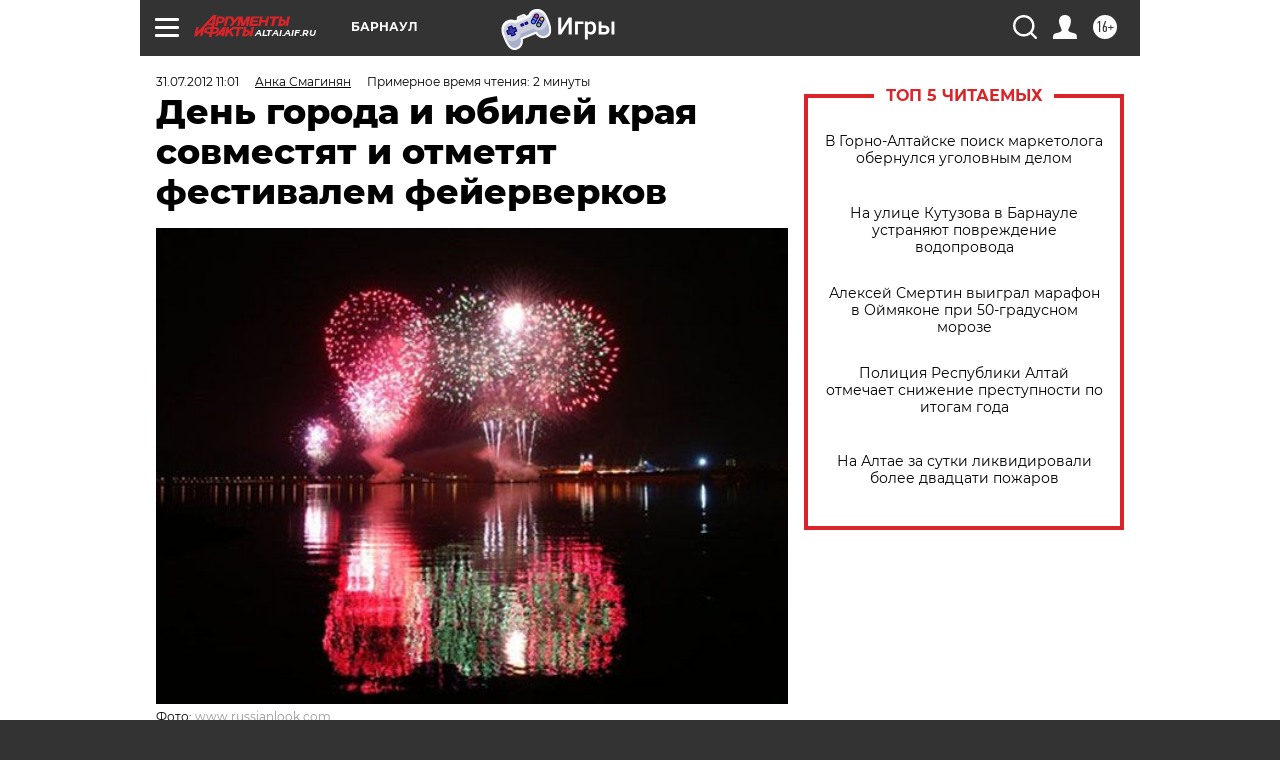

--- FILE ---
content_type: text/html
request_url: https://tns-counter.ru/nc01a**R%3Eundefined*aif_ru/ru/UTF-8/tmsec=aif_ru/877934724***
body_size: -73
content:
272F6702696BDBA5X1768676261:272F6702696BDBA5X1768676261